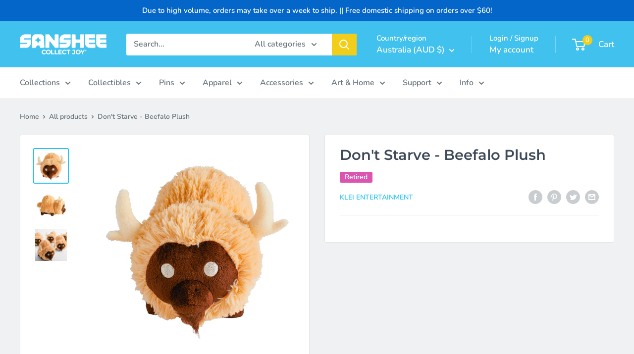

--- FILE ---
content_type: text/javascript; charset=utf-8
request_url: https://sanshee.com/en-au/products/beefalo-plush.js
body_size: 670
content:
{"id":9282927310,"title":"Don't Starve - Beefalo Plush","handle":"beefalo-plush","description":"\u003cp\u003eThese adorable \u003cspan\u003eOfficial Don't Starve\u003c\/span\u003e herd animals are well known for their thick fur, strong sense of community, and tasty, tasty meats.\u003c\/p\u003e\n\u003ch2\u003eProduct Details\u003c\/h2\u003e\n\u003cul\u003e\n\u003cli\u003e\u003cspan\u003eGaming merchandise officially licensed by Klei Entertainment\u003c\/span\u003e\u003c\/li\u003e\n\u003cli\u003eBeefalo plush is approximately 7 inches tall and 8 inches long.\u003c\/li\u003e\n\u003cli\u003eNot intended for actual consumption.\u003c\/li\u003e\n\u003cli\u003eOfficial Don't Starve merchandise.\u003c\/li\u003e\n\u003cli\u003e\u003cspan\u003eThis is a collector's item made for ages 14+ and not a toy.\u003c\/span\u003e\u003c\/li\u003e\n\u003c\/ul\u003e\n\u003ch2\u003eCredits\u003c\/h2\u003e\n\u003cp\u003eDesigner: \u003ca href=\"http:\/\/starexorcist.tumblr.com\/\" target=\"_blank\"\u003e \u003cspan style=\"color: #006aa4;\"\u003eAshley Swaby\u003c\/span\u003e\u003c\/a\u003e\u003cbr\u003e\u003c\/p\u003e\n\u003cp\u003e\u003ci\u003e©KLEI\u003c\/i\u003e\u003c\/p\u003e","published_at":"2025-10-22T12:03:38-07:00","created_at":"2016-12-23T18:18:54-08:00","vendor":"Klei Entertainment","type":"Plush","tags":["__label2:Retired","Vault"],"price":4600,"price_min":4600,"price_max":4600,"available":false,"price_varies":false,"compare_at_price":null,"compare_at_price_min":0,"compare_at_price_max":0,"compare_at_price_varies":false,"variants":[{"id":33290171854,"title":"Default Title","option1":"Default Title","option2":null,"option3":null,"sku":"TOPL-INDS-BEEFA","requires_shipping":true,"taxable":true,"featured_image":null,"available":false,"name":"Don't Starve - Beefalo Plush","public_title":null,"options":["Default Title"],"price":4600,"weight":170,"compare_at_price":null,"inventory_quantity":0,"inventory_management":"shopify","inventory_policy":"deny","barcode":"","quantity_rule":{"min":1,"max":null,"increment":1},"quantity_price_breaks":[],"requires_selling_plan":false,"selling_plan_allocations":[]}],"images":["\/\/cdn.shopify.com\/s\/files\/1\/0886\/2006\/products\/don_t-starve_beefalo-plush_front.jpg?v=1606122023","\/\/cdn.shopify.com\/s\/files\/1\/0886\/2006\/products\/don_t-starve_beefalo-plush_side.jpg?v=1606121383","\/\/cdn.shopify.com\/s\/files\/1\/0886\/2006\/products\/don_t-starve_beefalo-plush_herd.jpg?v=1606121385"],"featured_image":"\/\/cdn.shopify.com\/s\/files\/1\/0886\/2006\/products\/don_t-starve_beefalo-plush_front.jpg?v=1606122023","options":[{"name":"Title","position":1,"values":["Default Title"]}],"url":"\/en-au\/products\/beefalo-plush","media":[{"alt":null,"id":10417223041185,"position":1,"preview_image":{"aspect_ratio":1.0,"height":3000,"width":3000,"src":"https:\/\/cdn.shopify.com\/s\/files\/1\/0886\/2006\/products\/don_t-starve_beefalo-plush_front.jpg?v=1606122023"},"aspect_ratio":1.0,"height":3000,"media_type":"image","src":"https:\/\/cdn.shopify.com\/s\/files\/1\/0886\/2006\/products\/don_t-starve_beefalo-plush_front.jpg?v=1606122023","width":3000},{"alt":null,"id":10417223106721,"position":2,"preview_image":{"aspect_ratio":1.0,"height":3000,"width":3000,"src":"https:\/\/cdn.shopify.com\/s\/files\/1\/0886\/2006\/products\/don_t-starve_beefalo-plush_side.jpg?v=1606121383"},"aspect_ratio":1.0,"height":3000,"media_type":"image","src":"https:\/\/cdn.shopify.com\/s\/files\/1\/0886\/2006\/products\/don_t-starve_beefalo-plush_side.jpg?v=1606121383","width":3000},{"alt":null,"id":10417223073953,"position":3,"preview_image":{"aspect_ratio":1.0,"height":3000,"width":3000,"src":"https:\/\/cdn.shopify.com\/s\/files\/1\/0886\/2006\/products\/don_t-starve_beefalo-plush_herd.jpg?v=1606121385"},"aspect_ratio":1.0,"height":3000,"media_type":"image","src":"https:\/\/cdn.shopify.com\/s\/files\/1\/0886\/2006\/products\/don_t-starve_beefalo-plush_herd.jpg?v=1606121385","width":3000}],"requires_selling_plan":false,"selling_plan_groups":[]}

--- FILE ---
content_type: text/javascript; charset=utf-8
request_url: https://sanshee.com/products/beefalo-plush.js
body_size: 921
content:
{"id":9282927310,"title":"Don't Starve - Beefalo Plush","handle":"beefalo-plush","description":"\u003cp\u003eThese adorable \u003cspan\u003eOfficial Don't Starve\u003c\/span\u003e herd animals are well known for their thick fur, strong sense of community, and tasty, tasty meats.\u003c\/p\u003e\n\u003ch2\u003eProduct Details\u003c\/h2\u003e\n\u003cul\u003e\n\u003cli\u003e\u003cspan\u003eGaming merchandise officially licensed by Klei Entertainment\u003c\/span\u003e\u003c\/li\u003e\n\u003cli\u003eBeefalo plush is approximately 7 inches tall and 8 inches long.\u003c\/li\u003e\n\u003cli\u003eNot intended for actual consumption.\u003c\/li\u003e\n\u003cli\u003eOfficial Don't Starve merchandise.\u003c\/li\u003e\n\u003cli\u003e\u003cspan\u003eThis is a collector's item made for ages 14+ and not a toy.\u003c\/span\u003e\u003c\/li\u003e\n\u003c\/ul\u003e\n\u003ch2\u003eCredits\u003c\/h2\u003e\n\u003cp\u003eDesigner: \u003ca href=\"http:\/\/starexorcist.tumblr.com\/\" target=\"_blank\"\u003e \u003cspan style=\"color: #006aa4;\"\u003eAshley Swaby\u003c\/span\u003e\u003c\/a\u003e\u003cbr\u003e\u003c\/p\u003e\n\u003cp\u003e\u003ci\u003e©KLEI\u003c\/i\u003e\u003c\/p\u003e","published_at":"2025-10-22T12:03:38-07:00","created_at":"2016-12-23T18:18:54-08:00","vendor":"Klei Entertainment","type":"Plush","tags":["__label2:Retired","Vault"],"price":2999,"price_min":2999,"price_max":2999,"available":false,"price_varies":false,"compare_at_price":null,"compare_at_price_min":0,"compare_at_price_max":0,"compare_at_price_varies":false,"variants":[{"id":33290171854,"title":"Default Title","option1":"Default Title","option2":null,"option3":null,"sku":"TOPL-INDS-BEEFA","requires_shipping":true,"taxable":true,"featured_image":null,"available":false,"name":"Don't Starve - Beefalo Plush","public_title":null,"options":["Default Title"],"price":2999,"weight":170,"compare_at_price":null,"inventory_quantity":0,"inventory_management":"shopify","inventory_policy":"deny","barcode":"","quantity_rule":{"min":1,"max":null,"increment":1},"quantity_price_breaks":[],"requires_selling_plan":false,"selling_plan_allocations":[]}],"images":["\/\/cdn.shopify.com\/s\/files\/1\/0886\/2006\/products\/don_t-starve_beefalo-plush_front.jpg?v=1606122023","\/\/cdn.shopify.com\/s\/files\/1\/0886\/2006\/products\/don_t-starve_beefalo-plush_side.jpg?v=1606121383","\/\/cdn.shopify.com\/s\/files\/1\/0886\/2006\/products\/don_t-starve_beefalo-plush_herd.jpg?v=1606121385"],"featured_image":"\/\/cdn.shopify.com\/s\/files\/1\/0886\/2006\/products\/don_t-starve_beefalo-plush_front.jpg?v=1606122023","options":[{"name":"Title","position":1,"values":["Default Title"]}],"url":"\/products\/beefalo-plush","media":[{"alt":null,"id":10417223041185,"position":1,"preview_image":{"aspect_ratio":1.0,"height":3000,"width":3000,"src":"https:\/\/cdn.shopify.com\/s\/files\/1\/0886\/2006\/products\/don_t-starve_beefalo-plush_front.jpg?v=1606122023"},"aspect_ratio":1.0,"height":3000,"media_type":"image","src":"https:\/\/cdn.shopify.com\/s\/files\/1\/0886\/2006\/products\/don_t-starve_beefalo-plush_front.jpg?v=1606122023","width":3000},{"alt":null,"id":10417223106721,"position":2,"preview_image":{"aspect_ratio":1.0,"height":3000,"width":3000,"src":"https:\/\/cdn.shopify.com\/s\/files\/1\/0886\/2006\/products\/don_t-starve_beefalo-plush_side.jpg?v=1606121383"},"aspect_ratio":1.0,"height":3000,"media_type":"image","src":"https:\/\/cdn.shopify.com\/s\/files\/1\/0886\/2006\/products\/don_t-starve_beefalo-plush_side.jpg?v=1606121383","width":3000},{"alt":null,"id":10417223073953,"position":3,"preview_image":{"aspect_ratio":1.0,"height":3000,"width":3000,"src":"https:\/\/cdn.shopify.com\/s\/files\/1\/0886\/2006\/products\/don_t-starve_beefalo-plush_herd.jpg?v=1606121385"},"aspect_ratio":1.0,"height":3000,"media_type":"image","src":"https:\/\/cdn.shopify.com\/s\/files\/1\/0886\/2006\/products\/don_t-starve_beefalo-plush_herd.jpg?v=1606121385","width":3000}],"requires_selling_plan":false,"selling_plan_groups":[]}

--- FILE ---
content_type: text/javascript; charset=utf-8
request_url: https://sanshee.com/products/beefalo-plush.js
body_size: 308
content:
{"id":9282927310,"title":"Don't Starve - Beefalo Plush","handle":"beefalo-plush","description":"\u003cp\u003eThese adorable \u003cspan\u003eOfficial Don't Starve\u003c\/span\u003e herd animals are well known for their thick fur, strong sense of community, and tasty, tasty meats.\u003c\/p\u003e\n\u003ch2\u003eProduct Details\u003c\/h2\u003e\n\u003cul\u003e\n\u003cli\u003e\u003cspan\u003eGaming merchandise officially licensed by Klei Entertainment\u003c\/span\u003e\u003c\/li\u003e\n\u003cli\u003eBeefalo plush is approximately 7 inches tall and 8 inches long.\u003c\/li\u003e\n\u003cli\u003eNot intended for actual consumption.\u003c\/li\u003e\n\u003cli\u003eOfficial Don't Starve merchandise.\u003c\/li\u003e\n\u003cli\u003e\u003cspan\u003eThis is a collector's item made for ages 14+ and not a toy.\u003c\/span\u003e\u003c\/li\u003e\n\u003c\/ul\u003e\n\u003ch2\u003eCredits\u003c\/h2\u003e\n\u003cp\u003eDesigner: \u003ca href=\"http:\/\/starexorcist.tumblr.com\/\" target=\"_blank\"\u003e \u003cspan style=\"color: #006aa4;\"\u003eAshley Swaby\u003c\/span\u003e\u003c\/a\u003e\u003cbr\u003e\u003c\/p\u003e\n\u003cp\u003e\u003ci\u003e©KLEI\u003c\/i\u003e\u003c\/p\u003e","published_at":"2025-10-22T12:03:38-07:00","created_at":"2016-12-23T18:18:54-08:00","vendor":"Klei Entertainment","type":"Plush","tags":["__label2:Retired","Vault"],"price":2999,"price_min":2999,"price_max":2999,"available":false,"price_varies":false,"compare_at_price":null,"compare_at_price_min":0,"compare_at_price_max":0,"compare_at_price_varies":false,"variants":[{"id":33290171854,"title":"Default Title","option1":"Default Title","option2":null,"option3":null,"sku":"TOPL-INDS-BEEFA","requires_shipping":true,"taxable":true,"featured_image":null,"available":false,"name":"Don't Starve - Beefalo Plush","public_title":null,"options":["Default Title"],"price":2999,"weight":170,"compare_at_price":null,"inventory_quantity":0,"inventory_management":"shopify","inventory_policy":"deny","barcode":"","quantity_rule":{"min":1,"max":null,"increment":1},"quantity_price_breaks":[],"requires_selling_plan":false,"selling_plan_allocations":[]}],"images":["\/\/cdn.shopify.com\/s\/files\/1\/0886\/2006\/products\/don_t-starve_beefalo-plush_front.jpg?v=1606122023","\/\/cdn.shopify.com\/s\/files\/1\/0886\/2006\/products\/don_t-starve_beefalo-plush_side.jpg?v=1606121383","\/\/cdn.shopify.com\/s\/files\/1\/0886\/2006\/products\/don_t-starve_beefalo-plush_herd.jpg?v=1606121385"],"featured_image":"\/\/cdn.shopify.com\/s\/files\/1\/0886\/2006\/products\/don_t-starve_beefalo-plush_front.jpg?v=1606122023","options":[{"name":"Title","position":1,"values":["Default Title"]}],"url":"\/products\/beefalo-plush","media":[{"alt":null,"id":10417223041185,"position":1,"preview_image":{"aspect_ratio":1.0,"height":3000,"width":3000,"src":"https:\/\/cdn.shopify.com\/s\/files\/1\/0886\/2006\/products\/don_t-starve_beefalo-plush_front.jpg?v=1606122023"},"aspect_ratio":1.0,"height":3000,"media_type":"image","src":"https:\/\/cdn.shopify.com\/s\/files\/1\/0886\/2006\/products\/don_t-starve_beefalo-plush_front.jpg?v=1606122023","width":3000},{"alt":null,"id":10417223106721,"position":2,"preview_image":{"aspect_ratio":1.0,"height":3000,"width":3000,"src":"https:\/\/cdn.shopify.com\/s\/files\/1\/0886\/2006\/products\/don_t-starve_beefalo-plush_side.jpg?v=1606121383"},"aspect_ratio":1.0,"height":3000,"media_type":"image","src":"https:\/\/cdn.shopify.com\/s\/files\/1\/0886\/2006\/products\/don_t-starve_beefalo-plush_side.jpg?v=1606121383","width":3000},{"alt":null,"id":10417223073953,"position":3,"preview_image":{"aspect_ratio":1.0,"height":3000,"width":3000,"src":"https:\/\/cdn.shopify.com\/s\/files\/1\/0886\/2006\/products\/don_t-starve_beefalo-plush_herd.jpg?v=1606121385"},"aspect_ratio":1.0,"height":3000,"media_type":"image","src":"https:\/\/cdn.shopify.com\/s\/files\/1\/0886\/2006\/products\/don_t-starve_beefalo-plush_herd.jpg?v=1606121385","width":3000}],"requires_selling_plan":false,"selling_plan_groups":[]}